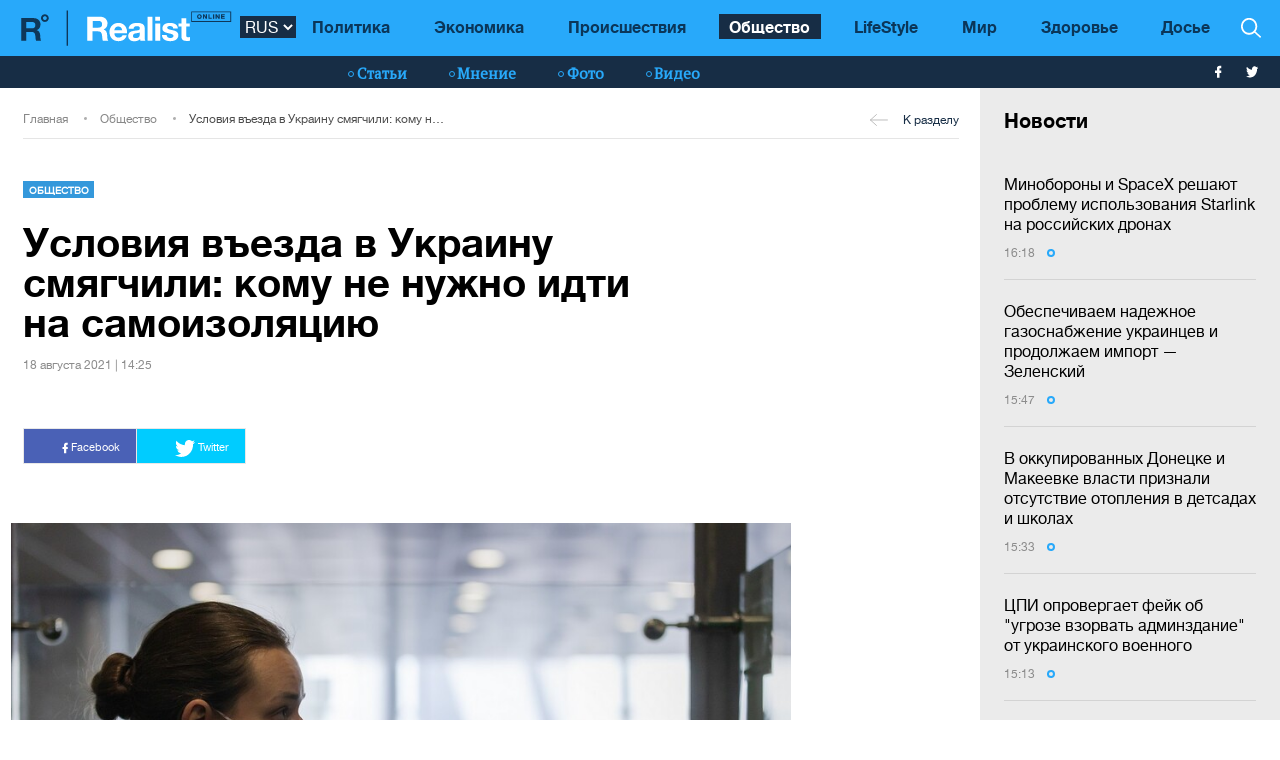

--- FILE ---
content_type: text/html; charset=UTF-8
request_url: https://realist.online/news/uslovija-vezda-v-ukrainu-smjahchili-komu-ne-nuzhno-idti-na-samoizoljatsiju
body_size: 13780
content:
    <!DOCTYPE html>
    <html lang="ru">
                    <head>
    <meta charset="utf-8">
    <meta http-equiv="X-UA-Compatible" content="IE=edge">
    <meta name="viewport" content="width=device-width, initial-scale=1">
    
        <title>Въезд в Украину упростили для вакцинированных - что решил Кабмин</title>    <meta name="description" content="Правила пересечения границы Украины снова изменили. Кабмин принял постановление, которое касается вакцинированных." class="js-meta" />        
    <meta name="google-site-verification" content="lhSer1jyyuRiJ-ZpOF58dXBcxoba-zsQT0WHYRsS-ms" />

        
            
    
    <meta name="twitter:card" content="summary">
    <meta name="twitter:title" content="Условия въезда в Украину смягчили: кому не нужно идти на самоизоляцию">
    <meta name="twitter:image" content="https://realist.online/img/article/1072/36_og_image-v1629287128.jpg">

    <meta property="og:title" content="Условия въезда в Украину смягчили: кому не нужно идти на самоизоляцию">
    <meta property="og:description" content=" Украина официально признала вакцину от COVID-19 Janssen ">
    <meta property="og:url" content="https://realist.online/news/uslovija-vezda-v-ukrainu-smjahchili-komu-ne-nuzhno-idti-na-samoizoljatsiju" />
    <meta property="og:image" content="https://realist.online/img/article/1072/36_og_image-v1629287128.jpg" />
    <meta property="og:type" content="article"/>
    <meta property="og:image:width" content="1200" />
    <meta property="og:image:height" content="678" />

    <link href="/user/css/realist-min-v108.css" rel="stylesheet">
    <link href="/user/css/mfix5-v26.css" rel="stylesheet">

    <script async src="https://pagead2.googlesyndication.com/pagead/js/adsbygoogle.js?client=ca-pub-4708441813994321" crossorigin="anonymous"></script>
    <script async src="https://pagead2.googlesyndication.com/pagead/js/adsbygoogle.js?client=ca-pub-5905182425492370" crossorigin="anonymous"></script>

                                                        <link rel="preload" as="image" href="/img/article/1072/36_large-v1629286476.jpg"/>
            <link rel="preload" as="image" href="/img/article/1072/36_tn-v1629286475.jpg"/>
            
            
                

            <script type="application/ld+json">
        {
            "@context": "http://schema.org",
            "@type": "NewsArticle",
            "mainEntityOfPage": {
                "@type": "WebPage",
                "@id": "https://realist.online/news/uslovija-vezda-v-ukrainu-smjahchili-komu-ne-nuzhno-idti-na-samoizoljatsiju"
            },
            "headline": "Условия въезда в Украину смягчили: кому не нужно идти на самоизоляцию",
                        "image":  ["https://realist.online/img/article/1072/36_main-v1629286475.jpg"],
                "datePublished": "2021-08-18T14:25:00+03:00",
                "dateCreated": "2021-08-18T14:25:00+03:00",
                    "dateModified": "2026-01-30T02:32:33+02:00",
                    "publisher": {
                "@type": "Organization",
                "name": "Realist.online",
                "logo": {
                    "@type": "ImageObject",
                    "url": "https://realist.online/user/img/realist-logo.png",
                    "width": 264,
                    "height": 46
                }
            },
            "author": {
                "@type": "Organization",
                "name": "Realist.online"
            },
            "description": "Правила пересечения границы Украины снова изменили. Кабмин принял постановление, которое касается вакцинированных."
        }</script>
    
            <script type="application/ld+json">
        {
            "@context": "http://schema.org/", 
            "@type": "BreadcrumbList", 
            "itemListElement": [
                { 
                "@type": "ListItem", 
                "position": "1", 
                "item": { 
                    "@id": "https://realist.online", 
                    "name": "Главная" 
                } 
                },
                {
                "@type": "ListItem", 
                "position": "2", 
                "item": { 
                    "@id": "https://realist.online/society", 
                    "name": "Общество" 
                } 
                },
                {
                "@type": "ListItem", 
                "position": "3", 
                "item": { 
                    "@id": "https://realist.online/news/uslovija-vezda-v-ukrainu-smjahchili-komu-ne-nuzhno-idti-na-samoizoljatsiju", 
                    "name": "Условия въезда в Украину смягчили: кому не нужно идти на самоизоляцию" 
                } 
                }
            ]
        }
        </script>
        
    <link rel="shortcut icon" href="/user/img/favicon.ico" type="image/x-icon">

    
            

                <link rel="canonical" href="https://realist.online/news/uslovija-vezda-v-ukrainu-smjahchili-komu-ne-nuzhno-idti-na-samoizoljatsiju"/>
        <link rel="alternate" href="https://realist.online/news/uslovija-vezda-v-ukrainu-smjahchili-komu-ne-nuzhno-idti-na-samoizoljatsiju" hreflang="ru-UA"/>
                        <link rel="alternate" href="https://realist.online/ukr/news/umovi-vjizdu-v-ukrajinu-pomjakshili-komu-ne-potribno-jti-na-samoizoljatsiju" hreflang="uk-UA"/>
            
            <link rel="amphtml" href="https://realist.online/amp/news/uslovija-vezda-v-ukrainu-smjahchili-komu-ne-nuzhno-idti-na-samoizoljatsiju">
    
    <script async src="https://pagead2.googlesyndication.com/pagead/js/adsbygoogle.js?client=ca-pub-6199736419428429" crossorigin="anonymous"></script>

    <!-- Google tag (gtag.js) -->
    <script async src="https://www.googletagmanager.com/gtag/js?id=G-0ZC460X59H"></script>
    <script>
        window.dataLayer = window.dataLayer || [];
        function gtag(){dataLayer.push(arguments);}
        gtag('js', new Date());

        gtag('config', 'G-0ZC460X59H');
    </script>

    <script>
        var loadsrcscache = [];
        load_srcs = function(sources, callback) {
            loadsrcscache.push([sources, callback]);
        }
    </script>
</head>

                                                            <body class="open-news">
            <div class="sbody">
                
                                    <script src="https://cdn.admixer.net/scripts3/loader2.js" async
                            data-inv="//inv-nets.admixer.net/"
                            data-r="single"
                            data-sender="admixer"
                            data-bundle="desktop"></script>
                    <script type='text/javascript'>
                        (window.globalAmlAds = window.globalAmlAds || []).push(function() {
                        globalAml.defineSlot({z: '008b0fad-8b34-455b-89d4-52129a977b75', ph: 'admixer_008b0fad8b34455b89d452129a977b75_zone_63499_sect_18531_site_13860', i: 'inv-nets', s:'d6188603-55af-49b3-b884-f8bd1f289d30', sender: 'admixer'});
                        globalAml.singleRequest("admixer");});
                    </script>
                                
                 
<header>
    <style>
        [data-place="45"] .banner img {
            max-height:88px;
            display:block;
            margin: 0 auto;
        }
    </style>
    <div class="header">
        <div class="menu-top" data-js="menu"> 
            
            <div class="inner relative">           
                <a href="/" class="logo fl-left"><img src="/user/img/logo.svg" alt="Realist logo"></a>

                <select class="switcher js-lang-switch"> 
                                                                                                                                                                        <option data-lset="1" selected value="#">RUS</option>
                                                                                                                                                    <option data-lset="2"  value="/ukr/news/umovi-vjizdu-v-ukrajinu-pomjakshili-komu-ne-potribno-jti-na-samoizoljatsiju">UKR</option>
                                    </select>

                <div class="btns-border btns-mobile clearfix fl-left">
                    <div class="themes fl-left" data-js="panel" data-type="themes">
                        <span class="icon-themes">
                            <img class="svg" src="/user/img/themes.svg" alt="themes" width="13" height="9">
                        </span>
                    </div>
                    <div class="stream fl-left" data-js="panel" data-type="news">
                        <span class="icon-stream">
                            <img class="svg" src="/user/img/stream1.svg" alt="stream" width="13" height="9">

                        </span>
                    </div>
                </div>
                <div class="menu-btns p-y-2">
                    <div class="mobile-btn fl-left" data-js="mobileMenu" style='display: none'>
                        <span class="mobile-sign"></span>Разделы
                    </div>
                    <div class="btns-border btns-border-bottom clearfix fl-left">
                    </div>
                    <div class="search fl-right" data-js="search" search-top>

                        <img class="svg" src="/user/img/search.svg" alt="search" width="12" height="12">

                    </div>
                </div>
                <input type="checkbox" id="nav-trigger" class="nav-trigger" style='display: none'/>
                <label class='nav-trigger-label' for="nav-trigger">
                <div><span class="mobile-sign"></span>Разделы</div>
                </label>
                <nav class="menu-wr">
                    <ul class="menu" mainmenu>
                                                                                                                                                                                <li class="link-item"><a href="/politika" class="link ">Политика</a></li>
                                                                                                                                                                                                            <li class="link-item"><a href="/ekonomika" class="link ">Экономика</a></li>
                                                                                                                                                                                                            <li class="link-item"><a href="/incident" class="link ">Происшествия</a></li>
                                                                                                                                                                                                                                                                                <li class="link-item"><a href="/society" class="link active">Общество</a></li>
                                                                                                                                                                                                            <li class="link-item"><a href="/life" class="link ">LifeStyle</a></li>
                                                                                                                                                                                                            <li class="link-item"><a href="/mir" class="link ">Мир</a></li>
                                                                                                                                                                                                            <li class="link-item"><a href="/health" class="link ">Здоровье</a></li>
                                                                            <li class="link-item">
                            <a href="/files/persons" class="link ">
                                Досье
                            </a>
                        </li>
                    </ul>
                </nav>
                
                <div class="panel-search">
                    <div class="input-wr">
                        <input type="text" placeholder="Поиск по сайту" class="input" id="top-search" search-top>
                    </div>
                </div>
            </div>
        </div>    
        <div class="menu-bottom">
            <div class="inner relative clearfix">
                <div class="menu-bottom-left">
                    <div class="rates fl-left clearfix">
                    </div>
                </div>
                <nav class="menu-wr" reloadable data-block="menu-bottom" data-fade="false">
                    <ul class="menu">
                                                                                                                                                                                <li class="hashtag-item">
                                    <a href="/publications" class="hashtag"><span class="hashtag-sign htsmall"></span>Статьи</a>
                                </li>
                                                                                                                                                                                                                                                                                                                                                                                                                                                                                                                                                                    <li class="hashtag-item">
                                    <a href="/group/blog" class="hashtag"><span class="hashtag-sign htsmall"></span>Мнение</a>
                                </li>
                                                                                                                                                                                                            <li class="hashtag-item">
                                    <a href="/group/fotoreportazh" class="hashtag"><span class="hashtag-sign htsmall"></span>Фото</a>
                                </li>
                                                                                                                                                                                                            <li class="hashtag-item">
                                    <a href="/group/video" class="hashtag"><span class="hashtag-sign htsmall"></span>Видео</a>
                                </li>
                                                                        </ul>
                </nav>
                <div class="social">
                    <a href="https://www.facebook.com/people/Realist-Online/100087422393232/" rel="nofollow" class="fb" target="_blank">
                        <img class="svg" src="/user/img/fb-wh.svg" alt="fb-wh" width="6" height="12">
                    </a>
                    <a href="https://twitter.com/realist_online" rel="nofollow" class="tw" target="_blank">
                        <img class="svg" src="/user/img/tw-wh.svg" alt="tw-wh" width="20" height="18">
                    </a>
                </div>
            </div>
        </div>
    </div>
</header>                  <style>aside > section > .sunsite_actions {position: relative;}.mob_close {margin: 0;display: block;width: 33px !important;position: absolute;top: 0;right: 0;height: 33px;background: #fff;z-index: 110000}.mob_close .btn_close_b {margin: 0;display: block;width: 33px !important;height: 33px;background-image: url("[data-uri]");background-size: 100%;cursor: pointer}.section-menu {display: flex;flex-direction: column;justify-content: space-between;}</style>



    <aside>
        <section class="section-menu section-news grey-item mfix">
                        <div data-action="banners" data-place="63" data-page="2900" class="sunsite_actions"></div>
    
    <section class="list">
        <div class="themes-title themes-title-inside m-t-pol p-t-2 p-x-3 p-b-2">Новости</div>

        <section class="panel-no-image-short clearfix js-append-stream">
                        
                            
                <section class="panel panel-text relative">
                    <section class="news-list">
                                                <a href="/news/minoborony-i-spacex-reshajut-problemu-ispolzovanija-starlink-na-rossijskikh-dronakh" class="news-title" data-edit="142055,2900" data-absnum="142055">
                                                            Минобороны и SpaceX решают проблему использования Starlink на российских дронах
                                                                                    </a>

                        
                        <div class="panel-date">
                            <span class="date-sign">
                                16:18
                                <span class="circle"></span>
                            </span>
                        </div>
                    </section>
                    <div class="line-bottom"></div>
                </section>

                                            
                <section class="panel panel-text relative">
                    <section class="news-list">
                                                <a href="/news/obespechivaem-nadezhnoe-hazosnabzhenie-ukraintsev-i-prodolzhaem-import-zelenskij" class="news-title" data-edit="142054,2900" data-absnum="142054">
                                                            Обеспечиваем надежное газоснабжение украинцев и продолжаем импорт — Зеленский
                                                                                    </a>

                        
                        <div class="panel-date">
                            <span class="date-sign">
                                15:47
                                <span class="circle"></span>
                            </span>
                        </div>
                    </section>
                    <div class="line-bottom"></div>
                </section>

                                            
                <section class="panel panel-text relative">
                    <section class="news-list">
                                                <a href="/news/v-okkupirovannykh-donetske-i-makeevke-vlasti-priznali-otsutstvie-otoplenija-v-detsadakh-i-shkolakh" class="news-title" data-edit="142053,2900" data-absnum="142053">
                                                            В оккупированных Донецке и Макеевке власти признали отсутствие отопления в детсадах и школах
                                                                                    </a>

                        
                        <div class="panel-date">
                            <span class="date-sign">
                                15:33
                                <span class="circle"></span>
                            </span>
                        </div>
                    </section>
                    <div class="line-bottom"></div>
                </section>

                                            
                <section class="panel panel-text relative">
                    <section class="news-list">
                                                <a href="/news/tspi-oproverhaet-fejk-ob-uhroze-vzorvat-adminzdanie-ot-ukrainskoho-voennoho" class="news-title" data-edit="142052,2900" data-absnum="142052">
                                                            ЦПИ опровергает фейк об "угрозе взорвать админздание" от украинского военного
                                                                                    </a>

                        
                        <div class="panel-date">
                            <span class="date-sign">
                                15:13
                                <span class="circle"></span>
                            </span>
                        </div>
                    </section>
                    <div class="line-bottom"></div>
                </section>

                                            
                <section class="panel panel-text relative">
                    <section class="news-list">
                                                <a href="/news/slovenija-predstavila-ukraine-svoi-predlozhenija-i-narabotki-po-protivodejstviju-dronam" class="news-title" data-edit="142051,2900" data-absnum="142051">
                                                            Словения представила Украине свои предложения и наработки по противодействию дронам — Минобороны
                                                                                    </a>

                        
                        <div class="panel-date">
                            <span class="date-sign">
                                14:34
                                <span class="circle"></span>
                            </span>
                        </div>
                    </section>
                    <div class="line-bottom"></div>
                </section>

                                            
                <section class="panel panel-text relative">
                    <section class="news-list">
                                                <a href="/news/ukraina-poluchila-pervuju-partiju-enerhooborudovanija-ot-hermanii-sviridenko" class="news-title" data-edit="142050,2900" data-absnum="142050">
                                                            <strong>Украина получила первую партию энергооборудования от Германии - Свириденко</strong>
                                                    </a>

                        
                        <div class="panel-date">
                            <span class="date-sign">
                                14:04
                                <span class="circle"></span>
                            </span>
                        </div>
                    </section>
                    <div class="line-bottom"></div>
                </section>

                                            
                <section class="panel panel-text relative">
                    <section class="news-list">
                                                <a href="/news/iz-za-nepohody-i-obstrelov-v-ukraine-est-novye-obestochenija-ukrenerho" class="news-title" data-edit="142049,2900" data-absnum="142049">
                                                            Из-за непогоды и обстрелов в Украине есть новые обесточения - "Укрэнерго"
                                                                                    </a>

                        
                        <div class="panel-date">
                            <span class="date-sign">
                                13:50
                                <span class="circle"></span>
                            </span>
                        </div>
                    </section>
                    <div class="line-bottom"></div>
                </section>

                                            
                <section class="panel panel-text relative">
                    <section class="news-list">
                                                <a href="/news/nesovershennoletnij-ahent-byl-zaderzhan-na-podhotovke-podryva-na-zheleznodorozhnoj-stantsii" class="news-title" data-edit="142048,2900" data-absnum="142048">
                                                            Несовершеннолетний агент был задержан на подготовке подрыва на железнодорожной станции
                                                                                    </a>

                        
                        <div class="panel-date">
                            <span class="date-sign">
                                13:26
                                <span class="circle"></span>
                            </span>
                        </div>
                    </section>
                    <div class="line-bottom"></div>
                </section>

                                            
                <section class="panel panel-text relative">
                    <section class="news-list">
                                                <a href="/news/vsu-porazili-rls-protivnika-i-rjad-punktov-upravlenija-bpla-henshtab" class="news-title" data-edit="142047,2900" data-absnum="142047">
                                                            <strong>ВСУ поразили РЛС противника и ряд пунктов управления БпЛА - Генштаб</strong>
                                                    </a>

                        
                        <div class="panel-date">
                            <span class="date-sign">
                                13:03
                                <span class="circle"></span>
                            </span>
                        </div>
                    </section>
                    <div class="line-bottom"></div>
                </section>

                                            
                <section class="panel panel-text relative">
                    <section class="news-list">
                                                <a href="/news/zelenskij-pochtil-pamjat-heroev-krut" class="news-title" data-edit="142046,2900" data-absnum="142046">
                                                            <strong>Зеленский почтил память Героев Крут</strong>
                                                    </a>

                        
                        <div class="panel-date">
                            <span class="date-sign">
                                12:49
                                <span class="circle"></span>
                            </span>
                        </div>
                    </section>
                    <div class="line-bottom"></div>
                </section>

                                            
                <section class="panel panel-text relative">
                    <section class="news-list">
                                                <a href="/news/rossijane-nanesli-udary-po-kharkovshchine-v-rezultate-cheho-pohib-mirnyj-zhitel" class="news-title" data-edit="142043,2900" data-absnum="142043">
                                                            Россияне нанесли удары по Харьковщине, в результате чего погиб мирный житель
                                                                                    </a>

                        
                        <div class="panel-date">
                            <span class="date-sign">
                                11:59
                                <span class="circle"></span>
                            </span>
                        </div>
                    </section>
                    <div class="line-bottom"></div>
                </section>

                                            
                <section class="panel panel-text relative">
                    <section class="news-list">
                                                <a href="/news/pochti-10-obstrelov-v-sutki-v-sumskoj-oblasti-povrezhdena-hrazhdanskaja-infrastruktura" class="news-title" data-edit="142042,2900" data-absnum="142042">
                                                            Почти 10 обстрелов в сутки: в Сумской области повреждена гражданская инфраструктура
                                                                                    </a>

                        
                        <div class="panel-date">
                            <span class="date-sign">
                                11:38
                                <span class="circle"></span>
                            </span>
                        </div>
                    </section>
                    <div class="line-bottom"></div>
                </section>

                                            
                <section class="panel panel-text relative">
                    <section class="news-list">
                                                <a href="/news/voennye-uzhe-zakazali-240-000-dronov-za-boevye-bally-cherez-brave1-market-fedorov" class="news-title" data-edit="142041,2900" data-absnum="142041">
                                                            Военные уже заказали 240 000 дронов за боевые баллы через Brave1 Market - Федоров
                                                                                    </a>

                        
                        <div class="panel-date">
                            <span class="date-sign">
                                11:09
                                <span class="circle"></span>
                            </span>
                        </div>
                    </section>
                    <div class="line-bottom"></div>
                </section>

                                            
                <section class="panel panel-text relative">
                    <section class="news-list">
                                                <a href="/news/planiroval-rossijskuju-ataku-na-morskie-drony-ukrainskikh-podrazdelenij-sbu-zaderzhala-krota" class="news-title" data-edit="142040,2900" data-absnum="142040">
                                                            Планировал российскую атаку на морские дроны украинских подразделений: СБУ задержала "крота"
                                                                                    </a>

                        
                        <div class="panel-date">
                            <span class="date-sign">
                                10:53
                                <span class="circle"></span>
                            </span>
                        </div>
                    </section>
                    <div class="line-bottom"></div>
                </section>

                                            
                <section class="panel panel-text relative">
                    <section class="news-list">
                                                <a href="/news/rossija-atakovala-ukrainu-105-udarnymi-bpla-skolko-unichtozhilo-pvo" class="news-title" data-edit="142039,2900" data-absnum="142039">
                                                            россия атаковала Украину 105 ударными БпЛА: сколько уничтожило ПВО
                                                                                    </a>

                        
                        <div class="panel-date">
                            <span class="date-sign">
                                10:26
                                <span class="circle"></span>
                            </span>
                        </div>
                    </section>
                    <div class="line-bottom"></div>
                </section>

                                            
                <section class="panel panel-text relative">
                    <section class="news-list">
                                                <a href="/news/rossijane-atakovali-dnepropetrovshchinu-raneny-i-razrusheny-v-neskolkikh-obshchinakh" class="news-title" data-edit="142038,2900" data-absnum="142038">
                                                            Россияне атаковали Днепропетровщину: ранены и разрушены в нескольких общинах
                                                                                    </a>

                        
                        <div class="panel-date">
                            <span class="date-sign">
                                09:59
                                <span class="circle"></span>
                            </span>
                        </div>
                    </section>
                    <div class="line-bottom"></div>
                </section>

                                            
                <section class="panel panel-text relative">
                    <section class="news-list">
                                                <a href="/news/v-rezultate-rossijskoho-obstrela-zaporozhskoho-rajona-pohibli-tri-cheloveka-odin-ranen" class="news-title" data-edit="142037,2900" data-absnum="142037">
                                                            В результате российского обстрела Запорожского района погибли три человека, 16 — ранены
                                                                                    </a>

                        
                        <div class="panel-date">
                            <span class="date-sign">
                                09:40
                                <span class="circle"></span>
                            </span>
                        </div>
                    </section>
                    <div class="line-bottom"></div>
                </section>

                                            
                    <div class="panel panel-text relative">
                        <div class="news-list">
                            <div data-action="banners" data-place="41" data-page="2900" class="sunsite_actions"></div>
                        </div>
                    </div>

                    <div class="section-date fl-left col-xs-12">28 января 2026</div>
                
                <section class="panel panel-text relative">
                    <section class="news-list">
                                                <a href="/news/ukrzaliznytsja-vvodit-dopolnitelnye-ohranichenija-bezopasnosti-iz-za-usilenija-atak-na-zheleznuju-dorohu" class="news-title" data-edit="142036,2900" data-absnum="142036">
                                                            "Укрзалізниця" вводит дополнительные ограничения безопасности из-за усиления атак на железную дорогу
                                                                                    </a>

                        
                        <div class="panel-date">
                            <span class="date-sign">
                                16:51
                                <span class="circle"></span>
                            </span>
                        </div>
                    </section>
                    <div class="line-bottom"></div>
                </section>

                                            
                <section class="panel panel-text relative">
                    <section class="news-list">
                                                <a href="/news/sbu-i-natspolitsija-zaderzhali-ahentov-fsb-kotorye-zanimalis-podzhohami-v-kropivnitskom-i-chernovtsakh" class="news-title" data-edit="142035,2900" data-absnum="142035">
                                                            СБУ и Нацполиция задержали агентов ФСБ, которые занимались поджогами в Кропивницком и Черновцах
                                                                                    </a>

                        
                        <div class="panel-date">
                            <span class="date-sign">
                                16:23
                                <span class="circle"></span>
                            </span>
                        </div>
                    </section>
                    <div class="line-bottom"></div>
                </section>

                                            
                <section class="panel panel-text relative">
                    <section class="news-list">
                                                <a href="/news/srednjaja-pensija-v-ukraine-vyrosla-na-13-i-sostavljaet-6544-hrn-opendatabot" class="news-title" data-edit="142034,2900" data-absnum="142034">
                                                            Средняя пенсия в Украине выросла на 13% и составляет 6544 грн - "Опендатабот"
                                                                                    </a>

                        
                        <div class="panel-date">
                            <span class="date-sign">
                                15:58
                                <span class="circle"></span>
                            </span>
                        </div>
                    </section>
                    <div class="line-bottom"></div>
                </section>

                                    </section>

        <div class="panel panel-text relative newsmob">
            <div class="news-list">
                <a href="/news" class="_news-title">Читать все новости</a>
            </div>
        </div>

        <div class="panel panel-text relative js-load-more" >
            <div class="news-list">
                <a href="/news" class="_news-title">Читать все новости</a>
            </div>
        </div>

    </section>

            <div data-action="banners" data-place="69" data-page="2900" class="sunsite_actions"></div>
    
        </section>
    </aside>

<script>
    document.querySelector('body').classList.add('open-news');

    /*
    document.addEventListener("scroll", function() {
        if(window.banners_loaded && !window.init_aside) {
            setTimeout(() => {
                if(window.scrollY >= 10) {
                    const section_menu = document.querySelector('.section-menu.section-news');
                    var bans = section_menu.querySelectorAll('.banner'), 
                        ban_h = 0;

                    for (let ban of bans) {
                        ban_h += ban.offsetHeight;
                    }

                    let list = section_menu.querySelector('.list');
                    list.style.height = 'calc(100vh - '+ ban_h +'px - 88px)';

                    window.init_aside = true;
                }
            }, 1000);
        }
    });



    let moreBtn = document.querySelector('.js-load-more');
    let streamElement = document.querySelector('.js-append-stream');
    
    let page = 2;
    
    if(moreBtn && streamElement) {
        moreBtn.addEventListener('click', function (e) {
            e.preventDefault();

            ajax.get(
                'https://realist.online' + lang + '/actions/load-news',
                {
                    'page' : page
                },
                function(data) {
                    data = JSON.parse(data);
                    if(data.success) {
                        let stream = data.list;
                        for(let item in stream) {
                            //streamElement.append(fromHTML(stream[item]));
                            var resHTML = fromHTMLAll(stream[item]);
                            Array.from(resHTML).forEach(function(el) {
                                streamElement.append(el);
                            });
                        }
                        page++;
                        
                        if(typeof place_redactor_pens !== 'undefined') {
                            place_redactor_pens();
                        }
                    }

                    if(!data.next) {
                        moreBtn.style.display = 'none';
                    }
                }
            );
        });
    }
    */
</script>
<section reloadable="" data-block="content" class="section-main">
    <div class="content">
        <div class="panel-list">
            <div class="inner">
                <div class="row">
                    <div class="template clearfix" data-js="template">
                        <div class="grid" style="position: relative; height: 0px;">
                            <div class="grid-sizer"></div>
                            <div class="item width-12" style="position: absolute; left: 0%; top: 0px;">
                                <div class="wrapper">
                                    <div style="text-align:center; margin:0 auto;">
                                    </div>
                                </div>
                            </div>
                            <div class="item width-12" style="position: absolute; left: 0%; top: 0px;">
                                <div class="wrapper">
                                </div>
                            </div>
                        </div>
                    </div>
                </div>
            </div>

            <div class="panel-list breadcrumbs-list breadcrumbs-list-relative margin-up breadcrumbs-after-banner">
    <div>
        <div class="inner breadcrumbs-inner">
            <div class="breadcrumbs-line clearfix">
                <ul class="breadcrumbs col-xs-8">
                    <li class="crumbs-item"><a href="/">Главная</a></li>
                    <li class="crumbs-item"><a href="/society">Общество</a></li>
                    <li class="crumbs-item"><a href="/news/uslovija-vezda-v-ukrainu-smjahchili-komu-ne-nuzhno-idti-na-samoizoljatsiju">Условия въезда в Украину смягчили: кому не нужно идти на самоизоляцию</a></li>
                </ul>
                <a href="/society" class="back"><span class="back-sign"></span>К разделу</a>
            </div>
        </div>
    </div>
</div>            
            <article class="content content-aside-fixed mir">
                <div class="panel-list panel-list-header">
                    <div class="inner">
                        <div class="row content-wide-block min-text-height650">
                            <div class="clearfix col-xs-9">
                                <div class="panel panel-text col-sm-10 fl-left">
                                    <div class="panel-type-inner">
                                        <a href="/society" class="panel-type up">Общество</a>

                                                                            </div>

                                    <h1 data-edit="107236,2900" data-absnum="107236">Условия въезда в Украину смягчили: кому не нужно идти на самоизоляцию</h1>
                                    <div class="panel-date">
                                        18 августа 2021 | 14:25
                                    </div>
                                </div>
                            </div>
                            <div class="panel-aside col-sm-3 m-t-1 p-t-pol">
                            </div>
                            <div class="wrapper col-xs-12 col-sm-9 clearfix fl-left">
                                <div class="social-share">
                                    <div class="social-likes likely" data-js="likely">
                                        <div class="facebook">
                                            <img class="svg" src="/user/img/fb-wh.svg" alt="fb-wh" width="6" height="12">
                                            Facebook
                                        </div>
                                        <div class="twitter">
                                            <img class="svg" src="/user/img/tw-wh.svg" alt="tw-wh" width="20" height="18">
                                            Twitter
                                        </div>
                                    </div>
                                </div>
                            </div>

                                                                                        <div class="wrapper col-xs-12 col-sm-9 clearfix" style="max-width:900px;">
                                    <picture style="max-width:750px;width:100%; height:auto">
                                        <source srcset="/img/article/1072/36_tn-v1629286475.jpg" media="(max-width: 567px)">
                                        <img src="/img/article/1072/36_large-v1629286476.jpg" alt="Въезд в Украину упростили для вакцинированных - что решил Кабмин - фото 1">
                                    </picture>
                                                                    </div>
                                                        
                            <div id="article-content">
                                

                                                                    <div class="only-text fl-left col-mob-12 col-sm-9 left2">
                                        <div class="panel panel-text p-y-0 col-xs-12">
                                                                                        <p>Отныне самоизоляции в связи с пересечением границы не подлежат лица, которые имеют COVID-сертификаты о вакцинации одной дозой вакцины или о выздоровлении от коронавируса.</p><div class="advertising ukrnet"><div data-action="banners" data-place="49" data-page="2900" data-absnum="107236" class="sunsite_actions"></div></div>
<p>Об этом в своем Telegram-канале <a target="_blank" href="https://t.me/oleksiihoncharenko/7387">написал</a> народный депутат Алексей Гончаренко со ссылкой на соответствующее постановление Кабинета министров, которое было одобрено в среду, 18 августа.</p>
<p>Таким образом, правила пересечения границы смягчили, поскольку ранее правительство <a href="/news/novye-pravila-vezda-v-ukrainu-s-5-avhusta-komu-ne-nuzhno-delat-test">требовало</a>, чтобы человек прошел полный курс вакцинации, чтобы не сдавать ПЦР-тест или не сидеть на самоизоляции две недели.</p><div class="advertising ukrnet"><div data-action="banners" data-place="65" data-page="2900" data-absnum="107236" class="sunsite_actions"></div></div>
<p>Нововведение касается иностранцев. Для граждан Украины, как и и прежде, действует аналогичное требование.</p><div class="advertising ukrnet"><div data-action="banners" data-place="50" data-page="2900" data-absnum="107236" class="sunsite_actions"></div></div>
<p><div class="img-container">
        <a data-fslightbox href="/img/forall/u/20/20/photo_2021-08-18_13-25-331.jpg">
            <img srcset="[data-uri]" data-srcset="/img/forall/u/20/20/photo_2021-08-18_13-25-331.jpg 100w" src="/img/forall/u/20/20/photo_2021-08-18_13-25-331.jpg" alt="">
        </a>
    </div></p>
<p>Помимо этого, вакцину Janssen (Johnson &amp; Johnson) американского произволства официально признали в Украине и добавили в список прививок, после которых выдается COVID-сертификат.</p>
<p><strong>Читай также: <a href="/news/v-ukraine-zarehistrirovali-vaktsinu-ot-johnson-johnson-chto-nuzhno-znat">Что нужно знать о вакцине Janssen, зарегистрированной в Украине: рекомендации ВОЗ</a></strong></p><div data-action="banners" data-place="44" data-page="2900" data-absnum="107236" class="sunsite_actions"></div>
<p>Ранее Realist.online сообщал о распространенных <a href="/news/vaktsinatsija-ot-covid-kakie-reaktsii-na-privivku-prokhodjat-bystro">реакциях организма на прививку</a>.</p><div class="advertising ukrnet"><div data-action="banners" data-place="54" data-page="2900" data-absnum="107236" class="sunsite_actions"></div></div>
                                        </div>
                                        <a class="googlenews" target="_blank" rel="nofollow" href="https://news.google.com/publications/CAAiEBJcPXntZZ1BKq4wQauCDjoqFAgKIhASXD157WWdQSquMEGrgg46?hl=ru&gl=UA&ceid=UA%3Aru">Читайте Realist в Google News</a>
                                    </div>
                                
                                                                                                                                                                                                                    <a class="author-link" href="/people/andrey-nevidimiy">Андрей Невидимый</a>
                                                                                                </div>
                            <div style="margin-bottom: 30px;display: block;">
                                <div data-action="banners" data-place="67" data-page="2900" class="sunsite_actions after-article-bn-fix"></div>
                            </div>
                            <div style="margin-bottom: 30px;display: block;">
                                <div data-action="banners" data-place="66" data-page="2900" class="sunsite_actions after-article-bn-fix"></div>
                            </div>
                            <div class="panel-inside col-sm-9">
                                <div class="panel panel-text">
                                    <div class="tegs">
                                                                                    <a href="/tag/johnson-johnson" class="teg fl-left">Johnson & Johnson</a>
                                                                                    <a href="/tag/granitsa" class="teg fl-left">граница</a>
                                                                                    <a href="/tag/vaktsina" class="teg fl-left">вакцина</a>
                                                                            </div>
                                </div>
                            </div>
                        </div>
                    </div>
                </div>
            </article>

            <script>
                load_srcs(['/user/js/likely.js', '/user/css/likely.css'], function() {
                    likely.initiate();
                    
                    let bd = document.querySelector('body');
                    bd.classList.add('open-news');

                    let findCrs = Array.from(document.querySelectorAll(
                        '[data-js="sliderPhoto"], [data-js="sliderInside"], [data-js="sliderNews"]'
                    ));

                    if(findCrs.length > 0) {
                        load_srcs(['/user/js/tiny-slider.js', '/user/css/tiny-slider.css'], function() {
                            findCrs.forEach(function(elm) {
                                let stype = elm.getAttribute('data-js');
                                let ctr = (stype != 'sliderPhoto') ? elm : elm.querySelector('.slider-photo');

                                tns({
                                    container: ctr,
                                    items: 1,
                                    mode: 'carousel',
                                    controlsPosition: 'bottom',
                                    controlsContainer: elm.querySelector('.slider-photo-nav'),
                                    nav: true,
                                    navPosition: 'bottom',
                                    navAsThumbnails: true,
                                    mouseDrag: true,
                                    lazyload: true,
                                    autoplay: false
                                });
                            });
                        });
                    }
                });
            </script>

            

<section class="content">
    <div class="panel-list">
        <div class="inner">
            <section class="row">
                <div class="template clearfix">
                    <div class="grid">
                        <div class="item">
                        </div>
                    </div>

                    <div class="item width-12">
                        <div class="wrapper">
                            <div class="panel relative col-xs-12 fl-none m-y-3 p-y-0">
                                <div class="divider"></div>
                            </div>
                        </div>
                    </div>

                    <div class="item width-12">
                        <div data-action="banners" data-place="47" data-page="2900" class="sunsite_actions"></div>
                        <div data-action="banners" data-place="61" data-page="2900" class="sunsite_actions"></div>
                    </div>
                    
                    <section class="item width-7 new-line">
                        <div class="wrapper">
                        </div>
                    </section>

                                            
                                                                                                                                                                                                                                                    
                                                                                                                                                                    
                                                                                                                                                                    
                                                                                                                                                                                                                                                    
                                                                                                                                                                    
                                                                                                                                                                    
                                                                                                                                                                                                                                                <section class="item width-5">
                                                   <section class="panel-top-image panel panel-height-1 col-sm-12">
                                <div class="panel-wr panel-wr-top shadow shadow-colored">
                                    <a href="#" class="panel-type up m-l-3 m-t-3">Новости</a>
                                    <a href="/news/minoborony-i-spacex-reshajut-problemu-ispolzovanija-starlink-na-rossijskikh-dronakh" class="panel-inner">
                                       <img srcset="[data-uri]" src="/img/article/1420/55_tn_wide-v1769695194.png" data-srcset="/img/article/1420/55_tn_wide-v1769695194.png 100w" alt='Минобороны и SpaceX решают проблему использования Starlink на российских дронах'/> 
                                    </a>
                                    <div class="panel-info p-a-3">
                                        <a href="/news/minoborony-i-spacex-reshajut-problemu-ispolzovanija-starlink-na-rossijskikh-dronakh" class="panel-title">
                                            <span class="title-inner" data-edit="142055,2900" data-absnum="142055">Минобороны и SpaceX решают проблему использования Starlink на российских дронах</span>
                                        </a>
                                    </div>
                                    <div class="panel-date m-a-3">29 января 2026</div>
                                </div>
                            </section>
                        
                    </section>

                    <section class="item width-7">
                        <div data-action="banners" data-place="51" data-page="2900" class="sunsite_actions"></div>
                    </section>

                    <section class="item width-5 mobile-vis" style="display:none">
                        <div class="panel-top-image panel panel-height-2 col-sm-12">
                            <div data-action="banners" data-place="42" data-page="2900" class="sunsite_actions"></div>
                        </div>
                    </section>

                    <section class="item width-12 new-line">
                        <div class="wrapper">
                        </div>
                    </section>
                    <section class="item width-7 new-line">
                        <section class="wrapper">
                                                        <section class="panel-top-image panel panel-height-1 col-sm-6">
                                <div class="panel-wr panel-wr-top shadow shadow-colored">
                                    <a href="#" class="panel-type up m-l-3 m-t-3">Новости</a>
                                    <a href="/news/obespechivaem-nadezhnoe-hazosnabzhenie-ukraintsev-i-prodolzhaem-import-zelenskij" class="panel-inner">
                                       <img srcset="[data-uri]" src="/img/article/1420/54_tn-v1769694481.png" data-srcset="/img/article/1420/54_tn-v1769694481.png 100w" alt='Обеспечиваем надежное газоснабжение украинцев и продолжаем импорт — Зеленский'/> 
                                    </a>
                                    <div class="panel-info p-a-3">
                                        <a href="/news/obespechivaem-nadezhnoe-hazosnabzhenie-ukraintsev-i-prodolzhaem-import-zelenskij" class="panel-title">
                                            <span class="title-inner" data-edit="142054,2900" data-absnum="142054">Обеспечиваем надежное газоснабжение украинцев и продолжаем импорт — Зеленский</span>
                                        </a>
                                    </div>
                                    <div class="panel-date m-a-3">29 января 2026</div>
                                </div>
                            </section>
                        
                                                        <section class="panel-top-image panel panel-height-1 col-sm-6">
                                <div class="panel-wr panel-wr-top shadow shadow-colored">
                                    <a href="#" class="panel-type up m-l-3 m-t-3">Новости</a>
                                    <a href="/news/v-okkupirovannykh-donetske-i-makeevke-vlasti-priznali-otsutstvie-otoplenija-v-detsadakh-i-shkolakh" class="panel-inner">
                                       <img srcset="[data-uri]" src="/img/article/1420/53_tn-v1769693621.png" data-srcset="/img/article/1420/53_tn-v1769693621.png 100w" alt='В оккупированных Донецке и Макеевке власти признали отсутствие отопления в детсадах и школах'/> 
                                    </a>
                                    <div class="panel-info p-a-3">
                                        <a href="/news/v-okkupirovannykh-donetske-i-makeevke-vlasti-priznali-otsutstvie-otoplenija-v-detsadakh-i-shkolakh" class="panel-title">
                                            <span class="title-inner" data-edit="142053,2900" data-absnum="142053">В оккупированных Донецке и Макеевке власти признали отсутствие отопления в детсадах и школах</span>
                                        </a>
                                    </div>
                                    <div class="panel-date m-a-3">29 января 2026</div>
                                </div>
                            </section>
                        
                        </section>
                    </section>
                    <section class="item width-5">
                        <section class="wrapper">
                                                        <section class="panel-top-image panel panel-height-1 col-sm-12">
                                <div class="panel-wr panel-wr-top shadow shadow-colored">
                                    <a href="#" class="panel-type up m-l-3 m-t-3">Новости</a>
                                    <a href="/news/tspi-oproverhaet-fejk-ob-uhroze-vzorvat-adminzdanie-ot-ukrainskoho-voennoho" class="panel-inner">
                                       <img srcset="[data-uri]" src="/img/article/1420/52_tn_wide-v1769692432.png" data-srcset="/img/article/1420/52_tn_wide-v1769692432.png 100w" alt='ЦПИ опровергает фейк об "угрозе взорвать админздание" от украинского военного'/> 
                                    </a>
                                    <div class="panel-info p-a-3">
                                        <a href="/news/tspi-oproverhaet-fejk-ob-uhroze-vzorvat-adminzdanie-ot-ukrainskoho-voennoho" class="panel-title">
                                            <span class="title-inner" data-edit="142052,2900" data-absnum="142052">ЦПИ опровергает фейк об "угрозе взорвать админздание" от украинского военного</span>
                                        </a>
                                    </div>
                                    <div class="panel-date m-a-3">29 января 2026</div>
                                </div>
                            </section>
                        
                        </section>
                    </section>
                    <section class="item width-7 new-line">
                        <section class="wrapper">
                                                        <section class="panel-top-image panel panel-height-1 col-sm-6">
                                <div class="panel-wr panel-wr-top shadow shadow-colored">
                                    <a href="#" class="panel-type up m-l-3 m-t-3">Новости</a>
                                    <a href="/news/slovenija-predstavila-ukraine-svoi-predlozhenija-i-narabotki-po-protivodejstviju-dronam" class="panel-inner">
                                       <img srcset="[data-uri]" src="/img/article/1420/51_tn-v1769690089.png" data-srcset="/img/article/1420/51_tn-v1769690089.png 100w" alt='Словения представила Украине свои предложения и наработки по противодействию дронам — Минобороны'/> 
                                    </a>
                                    <div class="panel-info p-a-3">
                                        <a href="/news/slovenija-predstavila-ukraine-svoi-predlozhenija-i-narabotki-po-protivodejstviju-dronam" class="panel-title">
                                            <span class="title-inner" data-edit="142051,2900" data-absnum="142051">Словения представила Украине свои предложения и наработки по противодействию дронам — Минобороны</span>
                                        </a>
                                    </div>
                                    <div class="panel-date m-a-3">29 января 2026</div>
                                </div>
                            </section>
                        
                                                        <section class="panel-top-image panel panel-height-1 col-sm-6">
                                <div class="panel-wr panel-wr-top shadow shadow-colored">
                                    <a href="#" class="panel-type up m-l-3 m-t-3">Новости</a>
                                    <a href="/news/ukraina-poluchila-pervuju-partiju-enerhooborudovanija-ot-hermanii-sviridenko" class="panel-inner">
                                       <img srcset="[data-uri]" src="/img/article/1420/50_tn-v1769688301.png" data-srcset="/img/article/1420/50_tn-v1769688301.png 100w" alt='Украина получила первую партию энергооборудования от Германии - Свириденко'/> 
                                    </a>
                                    <div class="panel-info p-a-3">
                                        <a href="/news/ukraina-poluchila-pervuju-partiju-enerhooborudovanija-ot-hermanii-sviridenko" class="panel-title">
                                            <span class="title-inner" data-edit="142050,2900" data-absnum="142050">Украина получила первую партию энергооборудования от Германии - Свириденко</span>
                                        </a>
                                    </div>
                                    <div class="panel-date m-a-3">29 января 2026</div>
                                </div>
                            </section>
                        
                        </section>
                    </section>
                    <section class="item width-5">
                        <section class="wrapper">
                                                        <section class="panel-top-image panel panel-height-1 col-sm-12">
                                <div class="panel-wr panel-wr-top shadow shadow-colored">
                                    <a href="#" class="panel-type up m-l-3 m-t-3">Новости</a>
                                    <a href="/news/iz-za-nepohody-i-obstrelov-v-ukraine-est-novye-obestochenija-ukrenerho" class="panel-inner">
                                       <img srcset="[data-uri]" src="/img/article/1420/49_tn_wide-v1769687406.png" data-srcset="/img/article/1420/49_tn_wide-v1769687406.png 100w" alt='Из-за непогоды и обстрелов в Украине есть новые обесточения - "Укрэнерго"'/> 
                                    </a>
                                    <div class="panel-info p-a-3">
                                        <a href="/news/iz-za-nepohody-i-obstrelov-v-ukraine-est-novye-obestochenija-ukrenerho" class="panel-title">
                                            <span class="title-inner" data-edit="142049,2900" data-absnum="142049">Из-за непогоды и обстрелов в Украине есть новые обесточения - "Укрэнерго"</span>
                                        </a>
                                    </div>
                                    <div class="panel-date m-a-3">29 января 2026</div>
                                </div>
                            </section>
                        
                        </section>
                    </section>
                    <section class="item width-7 new-line">
                        <div class="wrapper">
                        </div>
                    </section>
                </div>
            </section>
        </div>
    </div>
</section>

<section class="content">
    <div class="panel-list">
        <div class="inner">
            <section class="row">
                <div class="template clearfix">
                    <div class="item width-12">
                        <div data-action="banners" data-place="68" data-page="2900" class="sunsite_actions after-article-bn-fix"></div>
                    </div>
                </div>
            </section>
        </div>
    </div>
</section>        </div>
    </div>
</section>                  <footer>
    <div class="footer">
        <div class="inner relative clearfix">
            <div class="copy-rights fl-left">
                <a href="/" class="logo-sm">
                    <img class="svg" src="/user/img/logo-sm-footer.svg" alt="logo-sm" width="35" height="35">
                </a>
                <div class="copy">
                    <p>&copy; REALIST.ONLINE</p>
                    <p>Ежедневное онлайн-издание</p>
                    <p>Все права защищены</p>
                </div>
                <div class="social">
                    <a href="https://www.facebook.com/people/Realist-Online/100087422393232/" rel="nofollow" class="fb" target="_blank">

                        <img class="svg" src="/user/img/fb-wh.svg" alt="fb-wh" width="6" height="12">
                    </a>
                    <a href="https://twitter.com/realist_online" rel="nofollow" class="tw" target="_blank">

                        <img class="svg" src="/user/img/tw-wh.svg" alt="input-arr" width="20" height="18">
                    </a>
                </div>
            </div>
            <nav class="footer-menu fl-left">
                <ul>
                                                                                                                                                                                                                                                                                                    <li class="nav-item">
                                <a href="/science" class="footer-menu-link">
                                    <span class="footer-link-inner">Наука</span>
                                </a>
                            </li>
                                                                                                <li class="nav-item">
                                <a href="/health" class="footer-menu-link">
                                    <span class="footer-link-inner">Здоровье</span>
                                </a>
                            </li>
                                                                                                <li class="nav-item">
                                <a href="/incident" class="footer-menu-link">
                                    <span class="footer-link-inner">Происшествия</span>
                                </a>
                            </li>
                                                                                                                                                                                                                                                                                                                                                                                                                                                                <li class="nav-item">
                                <a href="/society" class="footer-menu-link">
                                    <span class="footer-link-inner">Общество</span>
                                </a>
                            </li>
                                                                                                <li class="nav-item">
                                <a href="/mir" class="footer-menu-link">
                                    <span class="footer-link-inner">Мир</span>
                                </a>
                            </li>
                                                                                                                                                                                        <li class="nav-item">
                                <a href="/politika" class="footer-menu-link">
                                    <span class="footer-link-inner">Политика</span>
                                </a>
                            </li>
                                                                                                <li class="nav-item">
                                <a href="/ekonomika" class="footer-menu-link">
                                    <span class="footer-link-inner">Экономика</span>
                                </a>
                            </li>
                                                                                                <li class="nav-item">
                                <a href="/life" class="footer-menu-link">
                                    <span class="footer-link-inner">LifeStyle</span>
                                </a>
                            </li>
                                                                                                <li class="nav-item">
                                <a href="/Future" class="footer-menu-link">
                                    <span class="footer-link-inner">Будущее</span>
                                </a>
                            </li>
                                                                                                                                                                                                                                                                                                                                                                                                                                                                                                                                                                                                                                                                                                                                                                                                                                                                                                                                </ul>
            </nav>
            <nav class="footer-menu-sub fl-left">
                <ul>
                    
                                            <li class="nav-item">
                            <a href="/page/kontakty" class="footer-menu-link">
                                <span class="footer-link-inner">Контакты</span>
                            </a>
                        </li>
                                            <li class="nav-item">
                            <a href="/page/o-nas" class="footer-menu-link">
                                <span class="footer-link-inner">О нас</span>
                            </a>
                        </li>
                                            <li class="nav-item">
                            <a href="/page/redaktsionnaja-politika-realistonline" class="footer-menu-link">
                                <span class="footer-link-inner">Редакционная политика Realist.online</span>
                            </a>
                        </li>
                                    </ul>
            </nav>
            <div class="footer-link fl-left">
                <div class="footer-subscribe clearfix">
                    <div class="subscribe-info" style="width:100%!important">Новости каждую минуту на <a
href="https://www.ukr.net/" style="color:#28a9fa">UKR.NET</a></div>
                    
                    <div class="subscribe-input">

                    </div> 
                </div>
                <div class="metrika clearfix col-xs-12" data-js="counters">
                                    </div>

                <div class="p-x-30-xs p-x-0-sm">&nbsp;</div>
            </div>
            <div class="fl-left copy col-xs-12 m-t-4">
                <p>
                    Материалы под рубриками "Реклама", "На правах рекламы", "PR", "Спонсор проекта", "Партнер проекта", "Новости компаний", "Позиция" публикуются на правах рекламы
                </p>
                <br>
                <a href="/smap/bydate/2026" target="_blank">Карта сайта</a>
                <br>
                <p>
                    © 2016-2026 <a href="https://realist.online" style="color:#28a9fa">Realist.online</a>. Все права защищены. Републикация материалов и фотографий, являющихся собственностью «Реалист», возможна только при условии прямой ссылки на сайт. Для интернет-изданий обязательным является размещение прямой, открытой для поисковых систем, ссылки не ниже второго абзаца на конкретную новость или статью на веб-сайт <a href="https://realist.online" style="color:#28a9fa">realist.online</a>. Перепечатка, воспроизведение и/или распространение информации, содержащей ссылку на агентства «Интерфакс-Украина», в каком-либо виде строго запрещены. AD – материалы, которые отмечены этим знаком, размещены на правах рекламы. За содержание рекламы ответственность несут рекламодатели.
                </p>
            </div>
        </div>
    </div>
</footer>     
                
                                    <div data-action="banners" data-place="48" data-page="2900" class="sunsite_actions"></div>
                                
                <script>
                    var lang = '';
                    var root_domain = location.hostname;
                    var _addr = document.location.protocol + '//' + root_domain + (location.port != '' ? ':' + location.port : '');
                    var sun_root_section = 2900;
                    var sun_section = 2900;
                    var sun_article = 107236;
                    var phrase = {};

                    load_srcs(['/user/js/realist-app-min-v21.js'], function() {
                        realist_front_startup();
                        (sunsite_inits['banners_enable'] = function() { 
                            window.banners_loaded = false;
                            let niframes = document.querySelectorAll('iframe[title="iframe"]');
                            niframes.forEach(function(ifr) {
                                ifr.remove();
                            });
                        })();
                    });
                </script>

                                    <div id="admixer_008b0fad8b34455b89d452129a977b75_zone_63499_sect_18531_site_13860" data-sender="admixer"></div>
                    <script type='text/javascript'>
                        if(window.innerWidth >= 567) {
                            (window.globalAmlAds = window.globalAmlAds || []).push(function() {
                                globalAml.display('admixer_008b0fad8b34455b89d452129a977b75_zone_63499_sect_18531_site_13860');
                            });
                        }
                    </script>
                            </div>
            <i data-action="profile" class="sunsite_actions" style="display:none;"></i>
            <script>
                var sunsite_protocol = 'https://';
                var server = 'https://realist.online';
            </script>
                        <script src="/user/js/sunsite-front-nojq-v45.js" charset="utf-8" defer></script>
        <script defer src="https://static.cloudflareinsights.com/beacon.min.js/vcd15cbe7772f49c399c6a5babf22c1241717689176015" integrity="sha512-ZpsOmlRQV6y907TI0dKBHq9Md29nnaEIPlkf84rnaERnq6zvWvPUqr2ft8M1aS28oN72PdrCzSjY4U6VaAw1EQ==" data-cf-beacon='{"version":"2024.11.0","token":"09a906ec03d043a2b70326760bc3a6ee","r":1,"server_timing":{"name":{"cfCacheStatus":true,"cfEdge":true,"cfExtPri":true,"cfL4":true,"cfOrigin":true,"cfSpeedBrain":true},"location_startswith":null}}' crossorigin="anonymous"></script>
</body>
    </html>


--- FILE ---
content_type: text/html; charset=utf-8
request_url: https://www.google.com/recaptcha/api2/aframe
body_size: 265
content:
<!DOCTYPE HTML><html><head><meta http-equiv="content-type" content="text/html; charset=UTF-8"></head><body><script nonce="swmtpOyNdxYAth_YE23iKw">/** Anti-fraud and anti-abuse applications only. See google.com/recaptcha */ try{var clients={'sodar':'https://pagead2.googlesyndication.com/pagead/sodar?'};window.addEventListener("message",function(a){try{if(a.source===window.parent){var b=JSON.parse(a.data);var c=clients[b['id']];if(c){var d=document.createElement('img');d.src=c+b['params']+'&rc='+(localStorage.getItem("rc::a")?sessionStorage.getItem("rc::b"):"");window.document.body.appendChild(d);sessionStorage.setItem("rc::e",parseInt(sessionStorage.getItem("rc::e")||0)+1);localStorage.setItem("rc::h",'1769733156700');}}}catch(b){}});window.parent.postMessage("_grecaptcha_ready", "*");}catch(b){}</script></body></html>